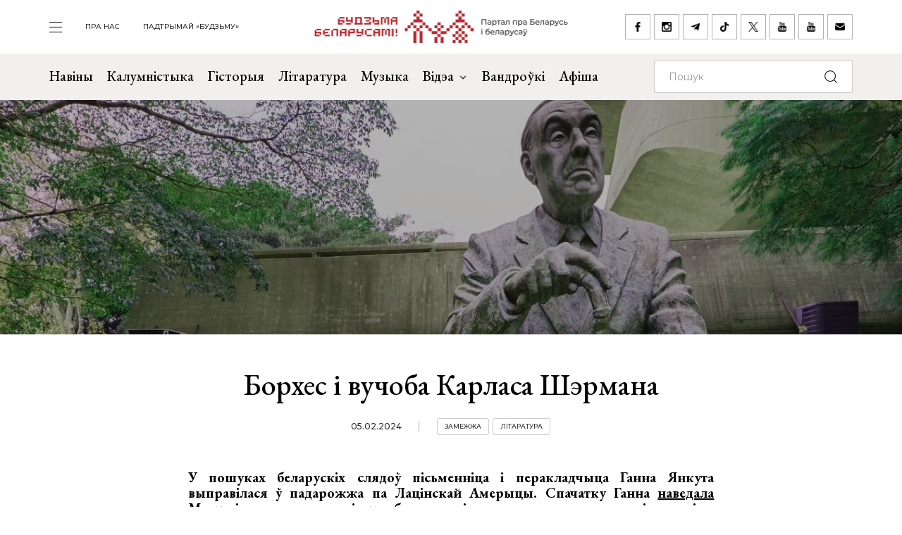

--- FILE ---
content_type: text/html; charset=UTF-8
request_url: https://budzma.org/news/borkhes-i-sherman.html
body_size: 13811
content:
<!doctype html>
<head lang="be">
    <meta http-equiv="X-UA-Compatible" content="IE=edge" />
    <meta name="viewport" content="width=device-width, initial-scale=1, maximum-scale=1, user-scalable=no">
    <meta http-equiv="Content-Type" content="text/html; charset=UTF-8" />
    <link rel="shortcut icon" type="image/x-icon" href="/favicon.png" />
    <title>Борхес і вучоба Карласа Шэрмана</title>

    <link rel="alternate" type="application/rss+xml" title="RSS" href="/feed/" />

            <link rel="canonical" href="https://budzma.org/news/borkhes-i-sherman.html" />

    <meta property="og:type" content="article" />
	    <meta property="og:image" content="https://budzma.org/upload/iblock/d69/a8pbl2rtq76fa33jrr672tfo5qxaajg7.jpg" />
	    <meta name="twitter:card" content="summary_large_image" />
	    <meta name="twitter:image" content="https://budzma.org/upload/iblock/d69/a8pbl2rtq76fa33jrr672tfo5qxaajg7.jpg" />
	    <link rel="image_src" href="https://budzma.org/upload/iblock/d69/a8pbl2rtq76fa33jrr672tfo5qxaajg7.jpg">
    <link rel="preconnect" href="https://fonts.googleapis.com">
    <link rel="preconnect" href="https://fonts.gstatic.com" crossorigin>
    <link href="https://fonts.googleapis.com/css2?family=EB+Garamond:ital,wght@0,400;0,500;0,700;1,400;1,500;1,700&family=Montserrat:ital,wght@0,400;0,500;0,700;1,400;1,500;1,700&display=swap" rel="stylesheet">

                                
                                            


    <meta http-equiv="Content-Type" content="text/html; charset=UTF-8" />
<meta name="robots" content="index, follow" />
<meta name="keywords" content="-" />
<meta name="description" content="Падарожжа па Лацінскай Амерыцы пісьменніцы і перакладчыцы Ганны Янкуты ў пошуках беларускіх слядоў Карласа Шэрмана. Ганна шукае месца ў Буэнас-Айрэсе, дзе вучыўся Карлас Шэрман, і распавядае пра тое, што звязвае Шэрмана і Борхеса  " />
<link href="/bitrix/cache/css/s1/ibwm/template_cfe48e3731d7be2b4bda8dfd90dcfd5f/template_cfe48e3731d7be2b4bda8dfd90dcfd5f_v1.css?1767986210206782" type="text/css"  data-template-style="true" rel="stylesheet" />
<script  src="/bitrix/cache/js/s1/ibwm/template_3d8780d79f7907fcd59cdeb6794e1724/template_3d8780d79f7907fcd59cdeb6794e1724_v1.js?1767986210403906"></script>

    <script type="text/javascript" src="https://platform-api.sharethis.com/js/sharethis.js#property=676f7998ad6fa80019a0939d&product=inline-share-buttons&source=platform" async="async"></script>

    <!-- Google tag (gtag.js) -->
<script async src="https://www.googletagmanager.com/gtag/js?id=G-8N1P40VZWS"></script>
<script>
  window.dataLayer = window.dataLayer || [];
  function gtag(){dataLayer.push(arguments);}
  gtag('js', new Date());

  gtag('config', 'G-8N1P40VZWS');
  gtag('config', 'UA-7161554-1');
</script>    
</head>

<body>
    <div id="panel"></div>

    <div class="main-menu-dropdown">
        <div class="close">
            <div class="container">
                <a class="icon i-close" href="#">закрыць</a>
            </div>
        </div>
        <div class="container">
            <nav class="row">
                
			<div class="col-xs-12 col-md-2">
	    <ul>
	    		        	<li><a  href="/category/news">Навіны</a></li>
	        	        	<li><a  href="/category/column">Калумністыка</a></li>
	        	        	<li><a  href="/category/history">Гісторыя</a></li>
	        	        	<li><a  href="/category/gistoryya-za-5-khvilin">Гісторыя за 5 хвілін</a></li>
	        	        	<li><a  href="/category/literature">Літаратура</a></li>
	        	        	<li><a  href="/category/muzyka">Музыка</a></li>
	        	    </ul>
	</div>
		<div class="col-xs-12 col-md-2">
	    <ul>
	    		        	<li><a  href="/category/movies">Кіно</a></li>
	        	        	<li><a  href="/events/">Афіша</a></li>
	        	        	<li><a  href="/category/art/">Мастацтва</a></li>
	        	        	<li><a  href="/category/teatr">Тэатр</a></li>
	        	        	<li><a  href="/category/vandruem-razam">Вандроўкі</a></li>
	        	        	<li><a  href="/category/tryzub-i-pagonya">Трызуб і Пагоня</a></li>
	        	    </ul>
	</div>
		<div class="col-xs-12 col-md-2">
	    <ul>
	    		        	<li><a  href="/category/sarmat">Сармат</a></li>
	        	        	<li><a  href="/category/razumnyaty">Разумняты</a></li>
	        	        	<li><a  href="/category/mova">Беларуская мова</a></li>
	        	        	<li><a  href="/category/gatuem-z-budzma">Гатуем з «Будзьма!»</a></li>
	        	        	<li><a  href="/category/fun">Забавы</a></li>
	        	        	<li><a  href="/category/socium">Грамадства</a></li>
	        	    </ul>
	</div>
		<div class="col-xs-12 col-md-2">
	    <ul>
	    		        	<li><a  href="/category/education">Адукацыя</a></li>
	        	        	<li><a  href="/category/psikhalogiya-i-samarazvitstsye">Псіхалогія і самаразвіццё</a></li>
	        	        	<li><a  href="/category/ekalogiya">Экалогія</a></li>
	        	        	<li><a  href="/news/pashto-ki-ad-budzma.html">Паштоўкі ад «Будзьма!»</a></li>
	        	    </ul>
	</div>
	                
<div class="col-xs-12 col-md-2">
    <ul class="extra">
    					                                            <li><a target="_blank" href="https://ko-fi.com/budzma" class="icon i-support ">Падтрымай «Будзьму»</a></li>
        				                        <li><a  href="/about/" class=" ">Што такое «Будзьма беларусамі!»</a></li>
        				                        <li><a  href="/persons/" class=" ">Асобы кампаніі</a></li>
        				                        <li><a  href="/news/use-praekty-budzma.html" class=" ">Усе праекты «Будзьма!»</a></li>
        				                        <li><a  href="/sitemap/" class=" ">карта сайта</a></li>
            </ul>
</div>
                <div class="col-xs-12 col-md-2">
                    <div class="social-navbar">
                      
			    <a href="https://www.facebook.com/budzmabelarusami" target="_blank" class="icon i-facebook ">facebook</a></li>
    		    <a href="https://www.instagram.com/budzma" target="_blank" class="icon i-instagram ">instagram</a></li>
    		    <a href="https://t.me/budzmaorg" target="_blank" class="icon i-telegram ">telegram</a></li>
    		    <a href="https://www.tiktok.com/@budzma_razam" target="_blank" class="icon i-tiktok ">tiktok</a></li>
    		    <a href="https://x.com/budzma" target="_blank" class="icon i-xcom ">X (twitter)</a></li>
    		    <a href="https://www.youtube.com/user/thebudzma/videos" target="_blank" class="icon i-youtube ">youtube</a></li>
    		    <a href="https://www.youtube.com/@BudzmaDzieciam" target="_blank" class="icon i-youtube ">youtube дзецям</a></li>
    		    <a href="mailto:razam@budzma.org" target="_blank" class="icon i-email ">razam@budzma.org</a></li>
                        </div>
                </div>
                <div class="col-xs-12 hidden-md hidden-lg">
                    <a href="/">
                        <img class="dropdown-logo" src="/bitrix/templates/ibwm/new/media/dropdown-logo.png">
                    </a>
                </div>
            </nav>
        </div>
    </div>

    
    <div class="brand-menu">
        <div class="container">
            <ul>
                <li>
                    <a id="show-main-menu" class="navbar-toggle collapsed custom" href="#">
                        <span class="icon-bar top-bar"></span>
                        <span class="icon-bar middle-bar"></span>
                        <span class="icon-bar bottom-bar"></span>
                    </a>
                </li>
                
			
		<li class="hidden-xs hidden-sm"><a  class=" " href="/about/">пра нас</a></li>
    		
					<li class="hidden-xs hidden-sm"><a target="_blank" class=" " href="https://ko-fi.com/budzma">Падтрымай «Будзьму»</a></li>
                </ul>
            <a class="brand-logo" href="/" title="Партал пра Беларусь і беларусаў"></a>
            <div class="social-network hidden-xs hidden-sm">
                <a href="https://www.facebook.com/budzmabelarusami" target="_blank" class="icon i-facebook "></a>
<a href="https://www.instagram.com/budzma" target="_blank" class="icon i-instagram "></a>
<a href="https://t.me/budzmaorg" target="_blank" class="icon i-telegram "></a>
<a href="https://www.tiktok.com/@budzma_razam" target="_blank" class="icon i-tiktok "></a>
<a href="https://x.com/budzma" target="_blank" class="icon i-xcom "></a>
<a href="https://www.youtube.com/user/thebudzma/videos" target="_blank" class="icon i-youtube "></a>
<a href="https://www.youtube.com/@BudzmaDzieciam" target="_blank" class="icon i-youtube "></a>
<a href="mailto:razam@budzma.org" target="_blank" class="icon i-email "></a>            </div>
            <a href="#" class="icon i-search mobile-search hidden-md hidden-lg"></a>
        </div>
    </div>
    
    <div class="main-menu">
        <nav class="navbar navbar-default">
            <div class="container">

				<ul class="nav navbar-nav hidden-xs hidden-sm">
				    				        				            
				            
				            				                <li>
				                    <a class=" " href="/category/news">
				                        Навіны				                    </a>
				                </li>
				            				        				            
				            
				            				                <li>
				                    <a class=" " href="/category/column">
				                        Калумністыка				                    </a>
				                </li>
				            				        				            
				            
				            				                <li>
				                    <a class=" " href="/category/history">
				                        Гісторыя				                    </a>
				                </li>
				            				        				            
				            
				            				                <li>
				                    <a class=" " href="/category/literature">
				                        Літаратура				                    </a>
				                </li>
				            				        				            
				            
				            				                <li>
				                    <a class=" " href="/category/muzyka">
				                        Музыка				                    </a>
				                </li>
				            				        				            
				            															
				            				                <li class="dropdown">
				                    <a href="#" class="dropdown-toggle  " data-toggle="dropdown" role="button" aria-haspopup="true" aria-expanded="false">Відэа <span class="caret"></span></a>
				                    					                    <ul class="dropdown-menu">
					                    												<li>
												<img class="dropdown-thumb" src="/upload/iblock/88a/gmn0rpr7pwwt1v7ac533qo214x9g6qre.png">
												<a href="/category/video/tryzub-i-pagonya">Трызуб і Пагоня</a>
											</li>
																						<li>
												<img class="dropdown-thumb" src="/upload/iblock/939/zjxfo4ydovg3b1xtqsnlx8zjb0oa1r64.jpg">
												<a href="/category/video/khrus-i-papalam">Хрусь і папалам</a>
											</li>
																						<li>
												<img class="dropdown-thumb" src="/upload/iblock/9e9/oovs4s4as2n03z5atg9yh8bknxulw4zx.jpg">
												<a href="/category/video/smalenne-vepruka">«Смаленне Вепрука»</a>
											</li>
																						<li>
												<img class="dropdown-thumb" src="/upload/iblock/1b8/2g0z7uyl4bw3ncm2brw2tcl2vypyvtu3.png">
												<a href="/category/video/sarmat">Сармат</a>
											</li>
																						<li>
												<img class="dropdown-thumb" src="/upload/iblock/77a/j87ayhgkp62bd2o3581lmov8xqct0erx.png">
												<a href="/category/video/razumnyaty">Разумняты</a>
											</li>
																						<li>
												<img class="dropdown-thumb" src="/upload/iblock/9e6/3p3445vwzadfbtie8gtsoh4w1uzetdju.jpg">
												<a href="/category/video/slovy-macniej">«Словы мацней»</a>
											</li>
																						<li>
												<img class="dropdown-thumb" src="/upload/iblock/b12/dr04tikcfmh3csw4acvwgpo5t7ouokpa.png">
												<a href="/category/video/gistoryya-za-5-khvilin">Гісторыя за 5 хвілін</a>
											</li>
																						<li>
												<img class="dropdown-thumb" src="/upload/iblock/68f/98m3z84lfw2zjlzbjzbtaijyowgqc3g1.png">
												<a href="/category/video/gatuem-z-budzma">Гатуем з «Будзьма!»</a>
											</li>
																                    </ul>
				                    				                </li>
				            				        				            
				            
				            				                <li>
				                    <a class="/category/smalenne-vepruka|/ " href="/category/vandruem-razam">
				                        Вандроўкі				                    </a>
				                </li>
				            				        				            
				            
				            				                <li>
				                    <a class=" " href="/events/">
				                        Афіша				                    </a>
				                </li>
				            				        				    				</ul>

                <form class="navbar-form navbar-right" action="/search/index.php" autocomplete="off">
                    <div class="form-group">
                        <input type="text" class="form-control" name="q" value="" placeholder="Пошук">
                        <button type="submit" class="btn-search"></button>
                    </div>
                </form>

            </div><!-- /.container-fluid -->
        </nav>
    </div>

                    
    <div class="bg-detail mask-back" style="background-image: url(/upload/iblock/58b/jifjnu5e1m0irm1tdhw3cf2kt7r7tgg8.png)"></div>

    <div class="container">
        <div class="row">
            <div class="col-xs-12 col-md-8 col-md-offset-2 col-lg-6 col-lg-offset-3">
                <div class="title">
                                        <h1>Борхес і вучоба Карласа Шэрмана</h1>
                    <div class="info gray">
                                                <span class="date">05.02.2024</span>
                                                <span class="tag"><a href="/category/foreign">Замежжа</a></span> <span class="tag"><a href="/category/literature">Літаратура</a></span>                     </div>
                </div>
            </div>
        </div>
    </div>

    <div class="page-detail">        
        <div class="container">
            <div class="row">
                <div class="col-xs-12 col-md-8 col-md-offset-2 col-lg-6 col-lg-offset-3">
                    <div class="detail-text">
                    
                    <p style="text-align: justify;">
 <b>У&nbsp;пошуках беларускіх слядоў пісьменніца і&nbsp;перакладчыца Ганна Янкута выправілася ў&nbsp;падарожжа па&nbsp;Лацінскай Амерыцы. Спачатку Ганна <a target="_blank" href="https://d2gjt4m2uqkjb7.cloudfront.net/news/belarus-latsinskaya-ameryka-2.html">наведала</a> Мантэвідэа&nbsp;— горад дзяцінства беларуска-іспанскага перакладчыка, пісьменніка, заснавальніка Беларускага ПЭН-цэнтра Карласа Шэрмана. Калі Карласу было 6&nbsp;гадоў, яго сям’я пераехала з&nbsp;Мантэвідэа ў&nbsp;Буэнас-Айрэс. Туды <a target="_blank" href="https://d2gjt4m2uqkjb7.cloudfront.net/news/adrasy-karlasa-shermana.html%20">скіравалася</a> і&nbsp;Ганна Янкута, каб адшукаць у&nbsp;гэтым горадзе адрасы, звязаныя з&nbsp;Карласам Шэрманам і&nbsp;яго сям’ёй. Гэтым разам Ганна шукае месца, дзе вучыўся Карлас Шэрман, і&nbsp;распавядае пра тое, што звязвае Шэрмана і&nbsp;Борхеса.</b>
</p>
<hr>
<p style="text-align: justify;">
</p>
<p style="text-align: center;">
 <img alt="01-Buenas-aires.jpg" src="/upload/resize_cache/medialibrary/eea/820_974_1/7rtz7fg4631u6e6y4i1lodxcv2ylf11f.jpg" title="01-Buenas-aires.jpg" width="1000" height="750"><i>Буэнас-Айрэс </i>
</p>
<p style="text-align: justify;">
</p>
<h2 style="text-align: justify;">
Імя Марыяна Марэна </h2>
<p style="text-align: justify;">
</p>
<p style="text-align: justify;">
	 У&nbsp;мяне засталося яшчэ адно пытанне: дзе вучыўся Карлас Шэрман? «Праз пэўны час я&nbsp;стаў студэнтам Інстытута імя М.&nbsp;Марэна»,&nbsp;— піша ён&nbsp;у&nbsp;«Блуканцы», а&nbsp;ў&nbsp;каментарах ёсць і&nbsp;даты вучобы: з&nbsp;1951&nbsp;па 1956&nbsp;год. Пачынаю з&nbsp;самага простага: набіраю назву інстытута па-іспанску ў&nbsp;пашукавіку. Першыя вынікі&nbsp;— Instituto Mariano Moreno, які дзейнічае ў&nbsp;прыгарадзе Буэнас-Айрэса Луіс-Гільён з&nbsp;1957 года і&nbsp;Instituto Superior del Profesorado Mariano Moreno, які пачаў працаваць 19&nbsp;чэрвеня 1961&nbsp;года. Ніводзін з&nbsp;іх&nbsp;не&nbsp;пасуе: у&nbsp;момант адкрыцця абодвух Шэрман быў ужо ў&nbsp;Беларусі. Яшчэ адзін вядомы ў&nbsp;Аргентыне інстытут Марыяна Марэна ёсць у&nbsp;Кордабе, але Кордаба&nbsp;— гэта іншая правінцыя, таму гэты варыянт я&nbsp;таксама выкрэсліваю. У&nbsp;галаве мільгае думка: можа, alma mater Карласа Шэрмана больш не&nbsp;існуе?
</p>
<p style="text-align: justify;">
</p>
<p style="text-align: justify;">
	 Тады я&nbsp;вырашаю паглядзець усе навучальныя ўстановы, якія носяць імя Марыяна Марэна і&nbsp;месцяцца ў&nbsp;Буэнас-Айрэсе. Выяўляецца, што такіх нямала, гэта папулярны апякун для вучэльняў. Мне цікава, кім ён&nbsp;быў.
</p>
<p style="text-align: justify;">
</p>
<p style="text-align: center;">
 <img alt="02-kaliedzh-maryiana-marena.jpg" src="/upload/resize_cache/medialibrary/fce/820_974_1/02u6ehm3aksixz9o4jhptltsa0paydap.jpg" title="02-kaliedzh-maryiana-marena.jpg" width="1000" height="750"><i>Каледж імя Марыяна Марэна </i>
</p>
<p style="text-align: justify;">
</p>
<p style="text-align: justify;">
	 Марыяна Марэна Валье (1778–1811)&nbsp;— аргентынскі палітык і&nbsp;грамадскі дзеяч, юрыст, перакладчык, журналіст і&nbsp;змагар за&nbsp;вольнасць Аргентыны, які адыграў значную ролю ў&nbsp;першым незалежным урадзе краіны і&nbsp;заснаваў першую аргентынскую газету. Сярод школ, курсаў і&nbsp;ўстаноў сярэдняй адукацыі, названых у&nbsp;яго гонар, я&nbsp;натрапляю на&nbsp;Нацыянальны каледж імя Марыяна Марэна. На&nbsp;сайце раёна Альмагра (які, дарэчы, суседнічае з&nbsp;Бальванэрай) падрабязна апісаная яго гісторыя. Нацыянальны каледж быў створаны ў&nbsp;1863&nbsp;годзе. У&nbsp;тыя часы вучыцца там маглі толькі хлопцы, дзверы для дзяўчат каледж адкрыў у&nbsp;1985&nbsp;годзе. Паколькі ахвочых да&nbsp;вучобы было шмат, ужо ў&nbsp;1898 годзе каледж раздзялілі на&nbsp;чатыры асобныя ўстановы. Адна з&nbsp;іх&nbsp;у&nbsp;1909 годзе была названая ў&nbsp;гонар Марыяна Марэна і&nbsp;ў&nbsp;1911-м пераехала ў&nbsp;будынак на&nbsp;вуліцы Рывадавія. Гэта ўсяго ў&nbsp;пяці кварталах ад&nbsp;плошчы Місэрэрэ-Онсэ.
</p>
<p style="text-align: justify;">
</p>
<p style="text-align: justify;">
	 І&nbsp;час стварэння, і&nbsp;адрас адпавядаюць таму, што я&nbsp;шукаю. Але каледж&nbsp;— не&nbsp;інстытут, і&nbsp;там няма філалагічнага факультэта, які згадваецца ў&nbsp;каментарах да&nbsp;ўспамінаў Шэрмана. Я&nbsp;вырашаю напісаць у&nbsp;каледж і&nbsp;запытаць, ці&nbsp;не&nbsp;засталіся ў&nbsp;іх&nbsp;архіўныя дакументы з&nbsp;1940-х&nbsp;— 1950-х гадоў. Потым дасылаю такі самы запыт на&nbsp;электронны адрас факультэта філасофіі і&nbsp;літаратуры Універсітэта Буэнас-Айрэса. Гэта галоўны ўніверсітэт краіны, ён&nbsp;існуе з&nbsp;1821&nbsp;года.
</p>
<p style="text-align: justify;">
</p>
<h2 style="text-align: justify;">
Ліст </h2>
<p style="text-align: justify;">
</p>
<p style="text-align: justify;">
 <i>Шаноўная Ганна.</i><br>
 <i>
	Паведамляем вам, што мы&nbsp;атрымалі ваш электронны ліст з&nbsp;запытам пра студэнта нашага факультэта. Мы&nbsp;пададзім адпаведную заяўку і&nbsp;ў&nbsp;найбліжэйшы час напішам вам, якія крокі вы&nbsp;мусіце зрабіць далей. </i>
</p>
 <i> </i>
<p style="text-align: justify;">
 <i> </i>
</p>
 <i> </i>
<p style="text-align: justify;">
 <i>
	Галоўны архіў студэнтаў і&nbsp;выпускнікоў,</i><br>
 <i>
	факультэт філасофіі і&nbsp;літаратуры,</i><br>
 <i>
	Універсітэт Буэнас-Айрэса (УБА)</i>
</p>
<p style="text-align: justify;">
</p>
<h2 style="text-align: justify;">
Борхес у&nbsp;беларускай літаратуры </h2>
<p style="text-align: justify;">
</p>
<p style="text-align: justify;">
	 Чакаючы наступнага ліста з&nbsp;архіва, вырашаю схадзіць да&nbsp;факультэта філасофіі і&nbsp;літаратуры з&nbsp;надзеяй, што неўзабаве яму таксама знойдзецца месца ў&nbsp;маёй гісторыі. У&nbsp;часы Шэрмана факультэт знаходзіўся на&nbsp;вуліцы В’ямонтэ. У&nbsp;1956 годзе (калі Шэрман назаўсёды пакінуў Лацінскую Амерыку, каб асесці ў&nbsp;Беларусі) там пачаў выкладаць Хорхе Луіс Борхес. Можна было&nbsp;б сказаць, што ў&nbsp;гэты момант гісторыя Борхеса дакранаецца краем крыла да&nbsp;беларускай літаратуры, аднак насамрэч задоўга да&nbsp;гэтага Шэрман сутыкнуў іх&nbsp;нашмат грунтоўней, прысвяціўшы Борхесу некалькі старонак у&nbsp;«Блуканцы».
</p>
<p style="text-align: justify;">
</p>
<p style="text-align: justify;">
	 Іду на&nbsp;вуліцу В’ямонтэ. Гэта раён Сан-Нікалас, дзе цяпер месцяцца сядзібы буйных фірмаў, банкаў і&nbsp;міжнародных кампаній, праз што гэтую частку горада, разам з&nbsp;кавалкам суседняга раёна Мансерат, называюць мікрацэнтрам. Кажуць, мікрацэнтр моцна пацярпеў падчас пандэміі каронавіруса&nbsp;— тады тут збанкрутавалі многія крамы і&nbsp;кавярні, і&nbsp;нават у&nbsp;разгар працоўнага дня ён&nbsp;пуставаў. Але гэтага ўжо не&nbsp;відаць&nbsp;— на&nbsp;вуліцы В’ямонтэ даўжэзны затор, праз які ў&nbsp;мяне доўга не&nbsp;атрымліваецца зрабіць фота ўніверсітэцкага будынка (цяпер тут рэктарат). Вуліца вузкая, з&nbsp;няроўным рэльефам, і&nbsp;праз гэта перспектыва скажаецца, на&nbsp;здымках нармальна атрымліваюцца хіба што машыны. Сам будынак выглядае досыць дагледжаным, і&nbsp;на&nbsp;ім&nbsp;усё яшчэ можна прачытаць напаўсцёрты надпіс: 1891&nbsp;год. Шукаю старыя фота ў&nbsp;інтэрнэце, знаходжу адно з&nbsp;1924&nbsp;года, на&nbsp;ім&nbsp;універсітэцкі корпус багата аздоблены ляпнінай, ад&nbsp;якой цяпер нічога не&nbsp;засталося. І&nbsp;сам універсітэт, і&nbsp;горад ведалі лепшыя часы: у&nbsp;пачатку&nbsp;ХХ ст. Аргентына была багатай краінай, але пасля трапіла ў&nbsp;паласу крызісаў, з&nbsp;якой дагэтуль не&nbsp;можа выкараскацца.
</p>
<p style="text-align: justify;">
</p>
<p style="text-align: center;">
 <img alt="04-universitet-buenas-airesa-1924.jpg" src="/upload/resize_cache/medialibrary/ff9/738_949_1/7n6n9lvmc4cyguxkww8s19hocb4f0b0l.jpg" title="04-universitet-buenas-airesa-1924.jpg" width="739" height="950"><i><br>
	 Рэктарат УБА і&nbsp;факультэт філасофіі і&nbsp;літаратуры ў&nbsp;1924&nbsp;годзе. Фотаздымак з&nbsp;фэйсбук-старонкі </i><a target="_blank" href="https://www.facebook.com/histdig/photos/a.515962835116786/1307626755950386/?type=3&locale=es_LA"><i>«Historia Digital»</i></a><i> </i>
</p>
<p style="text-align: center;">
 <img alt="05-universitet-buenas-airesa.jpg" src="/upload/resize_cache/medialibrary/dbd/820_974_1/qwz3b0vqzhn13remx5ankqn6dv8nez94.jpg" title="05-universitet-buenas-airesa.jpg" width="1000" height="750"><i>Універсітэт Буэнас-Айрэса цяпер </i>
</p>
<p style="text-align: justify;">
</p>
<p style="text-align: justify;">
	 Кароткі шпацыр з&nbsp;вуліцы В’ямонтэ ў&nbsp;бок тэатра «Калон», адной з&nbsp;найважнейшых оперных сцэн Лацінскай Амерыкі,&nbsp;— і&nbsp;я&nbsp;трапляю на&nbsp;яшчэ адзін адрас Борхеса на&nbsp;вуліцы Тукуман. Гэта месца, дзе ён&nbsp;нарадзіўся. Я&nbsp;пішу «месца», а&nbsp;не&nbsp;дом, бо&nbsp;таго дома ўжо не&nbsp;існуе, цяпер замест яго&nbsp;— паркоўка. З-за ахоўнай рашоткі я&nbsp;магу разгледзець памятную шыльду, яе&nbsp;размясцілі на&nbsp;выкладзенай пліткай падлозе хола ў&nbsp;суседнім будынку. Мне шанцуе: хтосьці не&nbsp;да&nbsp;канца зачыняе за&nbsp;сабой дзверы, і&nbsp;я&nbsp;магу праслізнуць следам, каб зрабіць выразнейшы фотаздымак. Болей тут рабіць няма чаго.
</p>
<p style="text-align: justify;">
</p>
<p style="text-align: center;">
 <img alt="07-Месца, дзе нарадзіўся Борхес.jpg" src="/upload/resize_cache/medialibrary/0c4/820_1199_1/8bwfmlopf3861lcni5vigrmzlhddq50t.jpg" title="07-Месца, дзе нарадзіўся Борхес.jpg" width="1000" height="750"><i>Месца, дзе нарадзіўся Борхес</i>
</p>
<p style="text-align: justify;">
</p>
<p style="text-align: justify;">
	 Але галоўны борхесаўскі адрас у&nbsp;Буэнас-Айрэсе&nbsp;— за&nbsp;некалькі кварталаў на&nbsp;поўнач, на&nbsp;вуліцы Майпу. Борхес пераехаў сюды ў&nbsp;1944&nbsp;годзе, і&nbsp;менавіта тут у&nbsp;яго пабываў разам з&nbsp;сябрамі Карлас Шэрман, апісаўшы пасля гэтую сустрэчу ў&nbsp;«Блуканцы»: «...Мы, зялёныя яшчэ пачаткоўцы, што займаліся ў&nbsp;майстроўні майго цёзкі Карласа Дадэта, наведаліся [туды] нібыта ў&nbsp;музей, але з&nbsp;патаемнай надзеяй разгаварыць яго і&nbsp;штосьці надзвычайнае зразумець, знайсці знак Усявышняга ў&nbsp;ягоных вачох і&nbsp;адчуць патаемны асяродак геніяльнасці, задаць хоць адно цікавае яму пытанне, на&nbsp;якое, о&nbsp;Божухна, ніхто на&nbsp;свеце, мабыць, не&nbsp;адказаў&nbsp;бы і&nbsp;сёння».
</p>
<p style="text-align: justify;">
</p>
<p style="text-align: center;">
 <img alt="03-dom-Borchesa.jpg" src="/upload/resize_cache/medialibrary/ee7/820_1332_1/k5g4nvw81ci2gp2jle4x6feoviri8y3n.jpg" title="03-dom-Borchesa.jpg" width="800" height="1066"><i><br>
	 Дом, у&nbsp;якім жыў Борхес і&nbsp;дзе яго наведаў Шэрман </i>
</p>
<p style="text-align: justify;">
</p>
<p style="text-align: justify;">
	 Сам дом&nbsp;— звычайны шасціпавярховік з&nbsp;мансардай, я&nbsp;ўяўляю, што такі мог&nbsp;бы стаяць дзе-небудзь у&nbsp;Мінску. Ля&nbsp;ўвахода ў&nbsp;пад’езд вісіць памятная шыльда, на&nbsp;рагу&nbsp;— пракат аўтамабіляў. Дастаю мабільны, каб зрабіць здымак, і&nbsp;тут чую за&nbsp;спінай голас:
</p>
<p style="text-align: justify;">
</p>
<p style="text-align: justify;">
	 —&nbsp;А&nbsp;вы&nbsp;ведаеце, хто гэта?
</p>
<p style="text-align: justify;">
</p>
<h2 style="text-align: justify;">
Пабла </h2>
<p style="text-align: justify;">
</p>
<p style="text-align: justify;">
	 Паварочваюся, бачу мужчыну, ён&nbsp;іранічна ўсміхаецца. Паціскаю плячыма: ну&nbsp;вядома, хто&nbsp;ж не&nbsp;ведае Борхеса? Але яго вокліч мяне не&nbsp;дзівіць: ля&nbsp;пракатнага салона тоўпяцца людзі з&nbsp;валізкамі, відаць, турысты. Я&nbsp;напэўна выглядаю як&nbsp;адна з&nbsp;іх. Зрэшты, так яно і&nbsp;ёсць.
</p>
<p style="text-align: justify;">
</p>
<p style="text-align: justify;">
	 —&nbsp;Адкуль вы?
</p>
<p style="text-align: justify;">
</p>
<p style="text-align: justify;">
	 Гэта звычайнае тут пытанне, і&nbsp;я&nbsp;даю звычайны адказ:
</p>
<p style="text-align: justify;">
</p>
<p style="text-align: justify;">
	 —&nbsp;Пра маю краіну&nbsp;вы, мабыць, нічога не&nbsp;ведаеце.
</p>
<p style="text-align: justify;">
</p>
<p style="text-align: justify;">
	 «Прынамсі, менш, чым я&nbsp;пра Борхеса»,&nbsp;— хочацца мне з’едліва дадаць, але я&nbsp;стрымліваюся. І&nbsp;правільна раблю. На&nbsp;маё здзіўленне, ён&nbsp;ведае.
</p>
<p style="text-align: justify;">
</p>
<p style="text-align: justify;">
	 —&nbsp;Беларусь, зразумела. Побач з&nbsp;Расіяй і&nbsp;Украінай. Дыктатура.
</p>
<p style="text-align: justify;">
</p>
<p style="text-align: justify;">
	 Адчуваю ў&nbsp;выпадковым суразмоўцу кагосьці блізкага па&nbsp;прафесіі. Мы&nbsp;знаёмімся, яго завуць Пабла, ён&nbsp;рэжысёр і&nbsp;журналіст.
</p>
<p style="text-align: justify;">
</p>
<p style="text-align: justify;">
	 —&nbsp;Навошта табе Борхес? <br>
</p>
<p style="text-align: center;">
 <img alt="pomnik-Borchesu.jpg" src="/upload/resize_cache/medialibrary/b51/820_1199_1/rhn54chol698z5ynsaob77prukaiuvoh.jpg" title="pomnik-Borchesu.jpg" width="1000" height="750"><i>Помнік Борхесу ля Нацыянальнай бібліятэкі ў Буэнас-айрэсе</i><br>
</p>
<p style="text-align: justify;">
</p>
<p style="text-align: justify;">
	 Я&nbsp;лёгка пераскокваю тут з&nbsp;«вы» на&nbsp;«ты», бо&nbsp;насамрэч мы&nbsp;размаўляем на&nbsp;англійскай мове, яна не&nbsp;ведае такога размежавання. Але я&nbsp;ўпэўненая, што калі&nbsp;б мы&nbsp;гаварылі па-іспанску, то&nbsp;былі&nbsp;б адразу на&nbsp;«ты». Гэта тое, чаго не&nbsp;дазваляе беларуская мова і&nbsp;што здаецца ў&nbsp;Аргентыне абсалютна натуральным: я&nbsp;не&nbsp;чула тут у&nbsp;размовах ветлівай формы «вы»&nbsp;— «usted». Тутэйшая ветлівасць&nbsp;— усмешка, яна ніколі не&nbsp;выдаецца аўтаматычна.
</p>
<p style="text-align: justify;">
</p>
<p style="text-align: justify;">
	 Дзякуючы англійскай я&nbsp;пачуваюся больш упэўнена. Па-іспанску мае гутаркі рэдка выходзяць за&nbsp;рамкі побытавых тэмаў. Па-англійску&nbsp;ж я&nbsp;магу расказаць, што шукаю сляды беларускага літаратара Карласа Шэрмана, які аднойчы пабываў у&nbsp;гэтай борхесавай кватэры, і&nbsp;нават перакласці фрагмент з&nbsp;яго ўспамінаў, захаваны ў&nbsp;нататках на&nbsp;тэлефоне: «...І тут я&nbsp;мушу прыпыніцца, згадаць кватэру Борхеса на&nbsp;буэнас-айрэскай вуліцы Майпу, цёмную мэблю, мудрагелістыя свяцільні, пах пажоўклых, ажно крохкіх кніжак, таямнічы дух шматзначных рэчаў, бурклівы голас прастуджанага спадара».
</p>
<p style="text-align: justify;">
</p>
<p style="text-align: center;">
 <img alt="06-Шыльда ў месцы, дзе нарадзіўся Борхес.jpg" src="/upload/resize_cache/medialibrary/893/820_1199_1/7mh9mm0sha5waiiew8lo0i2qp2lxk1gu.jpg" title="06-Шыльда ў месцы, дзе нарадзіўся Борхес.jpg" width="1000" height="750"><i>Шыльда ў&nbsp;месцы, дзе нарадзіўся Борхес </i>
</p>
<p style="text-align: justify;">
</p>
<p style="text-align: justify;">
	 Пабла дастае мабільны&nbsp;— цяпер яго чарга фатаграфаваць памятную шыльду.
</p>
<p style="text-align: justify;">
</p>
<p style="text-align: justify;">
	 —&nbsp;<b>Ніколі не&nbsp;звяртаў на&nbsp;яе&nbsp;ўвагі,&nbsp;</b>— прызнаецца&nbsp;ён.
</p>
<p style="text-align: justify;">
</p>
<p style="text-align: justify;">
	 Я&nbsp;жалюся, што не&nbsp;магу адшукаць вучэльню Шэрмана. З&nbsp;таго часу, як&nbsp;прыйшоў ліст з&nbsp;факультэцкага архіва, мінула два тыдні, ні&nbsp;ўніверсітэт, ні&nbsp;каледж мне болей не&nbsp;пішуць.
</p>
<p style="text-align: justify;">
</p>
<p style="text-align: justify;">
	 —&nbsp;Гэта таму што цяпер зімовыя канікулы,&nbsp;— тут жа&nbsp;знаходзіць тлумачэнне Пабла. —&nbsp;Калі яны скончацца, схадзі туды сама. Людзі ў&nbsp;нас вельмі прыязныя, яны будуць рады, што нехта імі цікавіцца, цябе прымуць з&nbsp;адкрытымі абдымкамі. Абавязкова схадзі да&nbsp;іх.
</p>
<p style="text-align: justify;">
</p>
<p style="text-align: justify;">
	 Пытаю ў&nbsp;Пабла, ці&nbsp;магу згадаць яго ў&nbsp;сваім эсэ пра Карласа Шэрмана. Атрымаўшы згоду, абяцаю даслаць спасылку, як&nbsp;толькі публікацыя з’явіцца. Мы&nbsp;абменьваемся кантактамі. Не&nbsp;ведаю, ці&nbsp;выканаю я&nbsp;сваё абяцанне.
</p>
<p style="text-align: justify;">
</p>
<p style="text-align: justify;">
	 На&nbsp;гэтым мы&nbsp;развітваемся, ён&nbsp;ідзе ў&nbsp;бок Паласіа Пас, я&nbsp;ж застаюся зрабіць яшчэ некалькі здымкаў. У&nbsp;нейкі момант заўважаю, што з&nbsp;кватэры на&nbsp;трэцім паверсе на&nbsp;мяне пільна глядзіць стары. Злавіўшы мой позірк, ён&nbsp;рэзка зашморгвае белыя фіранкі.
</p>
<p style="text-align: justify;">
</p>
<h2 style="text-align: justify;">
Сустрэча з&nbsp;прывідам </h2>
<p style="text-align: justify;">
</p>
<p style="text-align: justify;">
	 Канікулы скончыліся, і&nbsp;я&nbsp;зноў іду па&nbsp;Бальванэры. Што праўда, гэтая частка раёна ўжо не&nbsp;нагадвае рынак і&nbsp;здаецца больш рэспектабельнай. Каледж імя Марыяна Марэна выглядае менавіта так, як&nbsp;чакаеш ад&nbsp;навучальнай установы са&nbsp;стогадовай гісторыяй. За&nbsp;цяжкімі і&nbsp;высознымі, у&nbsp;некалькі маіх ростаў, дзвярыма,&nbsp;— амаль пусты хол з&nbsp;дзвюма вахцёркамі. Пытаю, дзе кабінет адміністрацыі, адна з&nbsp;іх&nbsp;ляніва махае рукой на&nbsp;суседнія дзверы: маўляў, сюды. Грукаю, заходжу.
</p>
<p style="text-align: justify;">
</p>
<p style="text-align: justify;">
	 Супрацоўніцу, якая падымаецца мне насустрач, аповед пра беларускага літаратара, які, магчыма, вучыўся ў&nbsp;іх&nbsp;каледжы, не&nbsp;дзівіць. Але і&nbsp;асаблівага энтузіязму, які прагназаваў Пабла, у&nbsp;яе&nbsp;няма. Яна запісвае імя, Carlos Sherman, і&nbsp;абяцае паглядзець картатэку.
</p>
<p style="text-align: justify;">
</p>
<p style="text-align: justify;">
	 —<i>&nbsp;Але я&nbsp;вам асабліва не&nbsp;дапамагу,&nbsp;— </i>папярэджвае адміністратарка. <i>—&nbsp;Хіба што ўдакладню, вучыўся ён&nbsp;у&nbsp;нас ці&nbsp;не, і&nbsp;ў&nbsp;якія гады. </i>
</p>
<p style="text-align: justify;">
</p>
<p style="text-align: justify;">
	 Я&nbsp;расказваю ёй&nbsp;тое, што ведаю: нарадзіўся ў&nbsp;1934&nbsp;годзе, з&nbsp;1951&nbsp;да 1956 вучыўся на&nbsp;філалагічнай спецыяльнасці.
</p>
<p style="text-align: justify;">
</p>
<p style="text-align: justify;">
	 —&nbsp;<i>У&nbsp;нас ёсць і&nbsp;малодшыя, школьныя класы, і&nbsp;старэйшыя навучэнцы. Калі ён&nbsp;прыйшоў сюды як&nbsp;у&nbsp;каледж, гэта мусіў быць прыкладна 1946-ты,&nbsp;— </i>падлічвае яна<i>. —&nbsp;Найбольш імаверна ён&nbsp;хадзіў сюды ў&nbsp;1946–1950&nbsp;гада</i>х.
</p>
<p style="text-align: justify;">
</p>
<p style="text-align: justify;">
	 Я&nbsp;пакідаю ёй&nbsp;сваё імя і&nbsp;адрас электроннай пошты. Яна абяцае напісаць, калі нешта высветліцца. Ужо развітаўшыся і&nbsp;падышоўшы да&nbsp;дзвярэй, я&nbsp;раптам прыгадваю, што ў&nbsp;мяне ёсць яшчэ адна просьба.
</p>
<p style="text-align: justify;">
</p>
<p style="text-align: justify;">
	 —&nbsp;<i>Ці&nbsp;магу магу я&nbsp;сфатаграфаваць інтэр’ер? </i>
</p>
 <i> </i>
<p style="text-align: justify;">
 <i> </i>
</p>
 <i> </i>
<p style="text-align: justify;">
 <i>
	—&nbsp;Толькі з&nbsp;дазволу рэктара. </i>
</p>
<p style="text-align: justify;">
</p>
<p style="text-align: justify;">
	 Трэба было фатаграфаваць, не&nbsp;пытаючы, думаю&nbsp;я, выйшаўшы вонкі.
</p>
<p style="text-align: justify;">
</p>
<h2 style="text-align: justify;">
Лісты </h2>
<p style="text-align: justify;">
</p>
<p style="text-align: justify;">
	 Прыкладна праз два тыдні я&nbsp;атрымліваю ліст ад&nbsp;адміністратаркі каледжа.
</p>
<p style="text-align: justify;">
</p>
<p style="text-align: justify;">
 <i>Шаноўная Ганна. </i>
</p>
 <i> </i>
<p style="text-align: justify;">
 <i> </i>
</p>
 <i> </i>
<p style="text-align: justify;">
 <i>
	У&nbsp;школьнай картатэцы знайшоўся навучэнец на&nbsp;імя CARLOS SCHERMAN. </i>
</p>
 <i> </i>
<p style="text-align: justify;">
 <i> </i>
</p>
 <i> </i>
<p style="text-align: justify;">
 <i>
	Хаця яго прозвішча пішацца не&nbsp;так, як&nbsp;вы&nbsp;казалі, а&nbsp;праз спалучэнне «sch», месца і&nbsp;дата нараджэння супадаюць з&nbsp;тым, што вы&nbsp;шукаеце (Мантэвідэа, 25&nbsp;кастрычніка 1934&nbsp;года). </i>
</p>
 <i> </i>
<p style="text-align: justify;">
 <i> </i>
</p>
 <i> </i>
<p style="text-align: justify;">
 <i>
	Гэты навучэнец паступіў у&nbsp;наш каледж на&nbsp;першы курс у&nbsp;1948 годзе і&nbsp;вучыўся да&nbsp;трэцяга курса, 1950&nbsp;год. Пасля ён&nbsp;перавёўся, але куды, невядома, у&nbsp;дакументах указваецца толькі: «Міністэрства адукацыі». </i>
</p>
 <i> </i>
<p style="text-align: justify;">
 <i> </i>
</p>
 <i> </i>
<p style="text-align: justify;">
 <i>
	Спадзяюся, гэтая інфармацыя будзе для вас карыснай. </i>
</p>
 <i> </i>
<p style="text-align: justify;">
 <i> </i>
</p>
 <i> </i>
<p style="text-align: justify;">
 <i>
	Адміністрацыя каледжа Nº3 імя Марыяна Марэна </i>
</p>
<p style="text-align: justify;">
</p>
<p style="text-align: justify;">
	 А&nbsp;праз некалькі дзён мне прыходзіць яшчэ адзін ліст.
</p>
<p style="text-align: justify;">
</p>
<p style="text-align: justify;">
 <i>Шаноўная Ганна. </i>
</p>
 <i> </i>
<p style="text-align: justify;">
 <i> </i>
</p>
 <i> </i>
<p style="text-align: justify;">
 <i>
	З&nbsp;нагоды Вашага запыту, накіраванага ў&nbsp;Галоўны архіў студэнтаў і&nbsp;выпускнікоў, адносна інфармацыі пра с-ра Карласа Шэрмана, паведамляем, што ў&nbsp;архіве няма запісаў ці&nbsp;дакументаў, якія пацвярджалі&nbsp;б, што ён&nbsp;калі-небудзь вучыўся на&nbsp;нейкім з&nbsp;курсаў ці&nbsp;выкладаў на&nbsp;нашым факультэце. </i>
</p>
 <i> </i>
<p style="text-align: justify;">
 <i> </i>
</p>
 <i> </i>
<p style="text-align: justify;">
 <i>
	Агульны архіў студэнтаў і&nbsp;выпускнікоў,</i><br>
 <i>
	факультэт філасофіі і&nbsp;літаратуры,</i><br>
 <i>
	Універсітэт Буэнас-Айрэса (УБА) </i>
</p>
<p style="text-align: justify;">
</p>
<p style="text-align: justify;">
	 Я&nbsp;ўсё яшчэ амаль нічога не&nbsp;ведаю. І, магчыма, калі-небудзь вярнуся, каб прадоўжыць пошукі, а&nbsp;пакуль хачу зафіксаваць прамежкавы вынік. Прывід Карласа Шэрмана на&nbsp;імгненне з’явіўся перада мной у&nbsp;гэтым нечувана далёкім горадзе і&nbsp;адразу&nbsp;ж знік, пакінуўшы пасля сябе безліч новых пытанняў. І&nbsp;мне здаецца, што цяпер тут з’явілася нешта маё, нешта, што нават на&nbsp;іншым баку свету дазваляе хаця&nbsp;б крышачку адчуць сябе дома.
</p>
<p style="text-align: justify;">
</p>
<p style="text-align: justify;">
 <i>Дзякуй Балтыйскаму цэнтру пісьменнікаў і&nbsp;перакладчыкаў, Шведскаму саюзу пісьменнікаў і&nbsp;Міжнароднаму саюзу беларускіх пісьменнікаў за&nbsp;магчымасць працаваць над гэтым цыклам эсэ на&nbsp;рэзідэнцыі ў&nbsp;г. Вісбю (Швецыя). </i>
</p>
 <i> </i>
<p style="text-align: justify;">
 <i> </i>
</p>
 <i> </i>
<p style="text-align: justify;">
 <i>
	I’m grateful to&nbsp;the Baltic Center for Writers and Translators, the Swedish Writers’ Union and the International Belarusian Writers’ Union for the possibility to&nbsp;work on&nbsp;this series of&nbsp;essays at&nbsp;the residence in&nbsp;Visby (Sweden). </i>
</p>
<p style="text-align: justify;">
</p>
<p style="text-align: right;">
 <b>Ганна Янкута, budzma.org </b>
</p>
                    
                                        

                    </div>
            </div>
            <div class="col-xs-12 col-md-8 col-md-offset-2 col-lg-6 col-lg-offset-3 text-center">
                <div class="social-network">
					<div class="sharethis-inline-share-buttons"></div>
                </div>
            </div>
        </div>
    </div>
</div>





</div>        <div class="footer-nav inner ">
        <div class="back-color"></div>
        <div class="container">
            <div class="row">                
                <div class="col-xs-12 col-md-6 popular">
                  
    <div class="f-last-news">                        
        <div class="border">
            <h1>Апошняе <br>на Budzma.org</h1>
            <a  href="/category/news">чытаць яшчэ</a>
        </div>
                                <div class="item" id="bx_651765591_76206">
                <div class="info gray">
                                        <span class="date">20.01.2026</span>
                                        <span class="tag"><a href="/category/history">Гісторыя</a></span> <span class="tag"><a href="/category/asoba">Асоба</a></span>                 </div>
                <h4><a href="/news/gistoryya-zhytstsya-fabiyana-akinchytsa.html">Неадназначны і адыёзны. Гісторыя жыцця Фабіяна Акінчыца</a></h4>
            </div>
                                <div class="item" id="bx_651765591_76204">
                <div class="info gray">
                                        <span class="date">20.01.2026</span>
                                        <span class="tag"><a href="/category/socium">Грамадства</a></span> <span class="tag"><a href="/category/mova">Беларуская мова</a></span>                 </div>
                <h4><a href="/news/aglyad-parushennyau-2025-godu.html">Агляд парушэнняў моўных правоў у Беларусі з 1 ліпеня па 31 снежня 2025 году</a></h4>
            </div>
                                <div class="item" id="bx_651765591_76202">
                <div class="info gray">
                                        <span class="date">20.01.2026</span>
                                        <span class="tag"><a href="/category/socium">Грамадства</a></span> <span class="tag"><a href="/category/literature">Літаратура</a></span>                 </div>
                <h4><a href="/news/apovests-goly-zver.html">Аповесць «Голы звер» Міхася Зарэцкага цяпер можна паслухаць</a></h4>
            </div>
        
        <div class="border mobile hidden-md hidden-lg">
            <a href="/category/news">чытаць яшчэ</a>
        </div>
    </div>
                  
    <div class="f-popular-news">
        <div class="border">
            <h1 class="zap-icon">Папулярнае</h1>
            <a href="/popular/">чытаць яшчэ</a>
        </div>
						        <div class="item" id="bx_1373509569_76123">
	            <div class="info gray">
                                        <span class="date">14.01.2026</span>
                                        <span class="tag"><a href="/category/prydarozhny-pyl">«Прыдарожны пыл»</a></span> 	            </div>
	            <h4><a href="/news/valera-ruselik-markau.html">﻿Валера Руселік: «Калі ў Новай Беларусі Маркаў трапіць на лаву падсудных і працэс будзе весьціся па-беларуску, то трансьляцыя зь яго паб’е рэкорды праглядальнасьці»</a></h4>
	        </div>
						        <div class="item" id="bx_1373509569_76199">
	            <div class="info gray">
                                        <span class="date">20.01.2026</span>
                                        <span class="tag"><a href="/category/socium">Грамадства</a></span> 	            </div>
	            <h4><a href="/news/prakuratura-pra-smerts-melkazyerava.html">Пракуратура пра смерць Мелказёрава: журналіст меў хранічную хваробу</a></h4>
	        </div>
						        <div class="item" id="bx_1373509569_76173">
	            <div class="info gray">
                                        <span class="date">17.01.2026</span>
                                        <span class="tag"><a href="/category/asoba">Асоба</a></span> 	            </div>
	            <h4><a href="/news/pamyatsi-leanida-lycha.html">Чалавек, які змагаўся за беларускую ідэю. Памяці Леаніда Лыча</a></h4>
	        </div>
		        <div class="border mobile hidden-md hidden-lg">
            <a href="/popular/">чытаць яшчэ</a>
        </div>
    </div>
                </div>
                    <div class="col-xs-12 col-md-6 right slider">
        <div class="border gray">
            <h1>Афіша</h1>
            <button class="icon i-box-right hidden-md hidden-lg"></button>
            <button class="icon i-box-left hidden-md hidden-lg"></button>
        </div>

        <div class="swiper-container">                        
            <div class="event-list swiper-wrapper">
                                                                                                                                                                                                                                                            <div class="item swiper-slide" id="bx_3485106786_76197">
                        <div class="img-frame">
                            <div class="fr">
                                                                                                                                                                    <img src="/upload/resize_cache/iblock/6e7/247_247_2/e7uekb1urh9or54c4b10uvipui4jko87.jpg">
                            </div>
                        </div>
                        <div class="text">
                            <h4><a href="/event/akvaleryi-takindanga-poznani">Канцэрт Аквалерыі і Андруся Такінданга ў Познані</a></h4>
                            <div class="event-param">
                                                                                                
                                                                                                                                                                                                                                                    <span class="date">24.01.2026 (12:30 - 13:30)</span>
                                
                                                                                                                                        
                                
                                <span class="location">Akademia Dobrej Edukacji (Zagorze, 15)</span>
                            </div>
                            <div class="info gray">
                                                                                                                                                                
                                                                                                                                                                                                                                                                                                                                                                
                                                                                                                                                                                                                <span class="tag"><a href="/events/category/region/poznan">Познань</a></span>
                                                                    
                                                                                                                                            <span class="tag"><a href="/events/category/all_padziei/kancerty_padziei">Канцэрты</a></span>
                                                                                                                                                                    </div>
                        </div>
                    </div>
                                                        <div class="item swiper-slide" id="bx_3485106786_75430">
                        <div class="img-frame">
                            <div class="fr">
                                                                                                                                                                    <img src="/upload/resize_cache/iblock/cfe/247_247_2/p35n0bs1hovmvsstppb6g27kzl1z0hkr.jpg">
                            </div>
                        </div>
                        <div class="text">
                            <h4><a href="/event/katsyaryny-mase-minsku">Выстава выцінанак Кацярыны Масэ ў Мінску</a></h4>
                            <div class="event-param">
                                                                                                
                                                                                                                                                                                                                                                    <span class="date">21.11.2025 18:30 - 29.01.2026 19:00</span>
                                
                                                                                                                                        
                                
                                <span class="location">Музей гісторыі беларускай літаратуры (вул. Багдановіча, 13)</span>
                            </div>
                            <div class="info gray">
                                                                                                                                                                
                                                                                                                                                                                                                                                                                                                                                                
                                                                                                                                                                                                                <span class="tag"><a href="/events/category/region/minsk">Мінск</a></span>
                                                                    
                                                                                                                                            <span class="tag"><a href="/events/category/all_padziei/vystavy_padziei">Выставы</a></span>
                                                                                                                                                                    </div>
                        </div>
                    </div>
                                                        <div class="item swiper-slide" id="bx_3485106786_75586">
                        <div class="img-frame">
                            <div class="fr">
                                                                                                                                                                    <img src="/upload/resize_cache/iblock/c6d/247_247_2/1zdyo380f34ywnvbdlzujiex5a5dpext.jpg">
                            </div>
                        </div>
                        <div class="text">
                            <h4><a href="/event/vystava-kazki-uladzimira-shapo-minsku">Выстава &quot;Казкі Уладзіміра Шапо&quot; ў Мінску</a></h4>
                            <div class="event-param">
                                                                                                
                                                                                                                                                                                                                                                    <span class="date">03.12.2025 17:00 - 25.01.2026 19:00</span>
                                
                                                                                                                                        
                                
                                <span class="location">НЦСМ (пр-т Незалежнасці, 47)</span>
                            </div>
                            <div class="info gray">
                                                                                                                                                                
                                                                                                                                                                                                                                                                                                                                                                                                                                                                                                                
                                                                                                                                                                                                                                                                                    <span class="tag"><a href="/events/category/region/minsk">Мінск</a></span>
                                                                    
                                                                                                                                            <span class="tag"><a href="/events/category/all_padziei/vystavy_padziei">Выставы</a></span>
                                                                                                                                                <span class="tag"><a href="/events/category/all_padziei/other_padziei">Іншае</a></span>
                                                                                                                                                                    </div>
                        </div>
                    </div>
                            </div>
        </div>

        <div class="border mobile bottom gray hidden-sm hidden-xs">
            <a href="/events/">чытаць яшчэ</a>
        </div>
        <div class="border mobile gray hidden-md hidden-lg">
            <a href="/events/">чытаць яшчэ</a>
        </div>
    </div>
            </div>
        </div>
    </div> <!-- End footer-nav -->
    
    
    
    <div class="footer">
        <div class="container">
            <div class="f-top">
                <div class="row">
                    <div class="col-xs-12 col-md-2">
                        <a class="f-logo" href="/"><img src="/bitrix/templates/ibwm/new/media/f-logo.jpg"></a>
                    </div>
                    
                <div class="col-xs-6 col-md-4 f-menu">
            <div class="row">
                                    <div class="col-xs-12 col-md-6">
                        <ul>
                                                            <li>
                                    <a href="/category/news" >
                                        Навіны                                    </a>
                                </li>
                                                            <li>
                                    <a href="/category/column" >
                                        Калумністыка                                    </a>
                                </li>
                                                            <li>
                                    <a href="/category/history" >
                                        Гісторыя                                    </a>
                                </li>
                                                            <li>
                                    <a href="/category/gistoryya-za-5-khvilin" >
                                        Гісторыя за 5 хвілін                                    </a>
                                </li>
                                                            <li>
                                    <a href="/category/literature" >
                                        Літаратура                                    </a>
                                </li>
                                                            <li>
                                    <a href="/category/muzyka" >
                                        Музыка                                    </a>
                                </li>
                                                    </ul>
                    </div>
                                    <div class="col-xs-12 col-md-6">
                        <ul>
                                                            <li>
                                    <a href="/category/movies" >
                                        Кіно                                    </a>
                                </li>
                                                            <li>
                                    <a href="/events/" >
                                        Афіша                                    </a>
                                </li>
                                                            <li>
                                    <a href="/category/art" >
                                        Мастацтва                                    </a>
                                </li>
                                                            <li>
                                    <a href="/category/teatr" >
                                        Тэатр                                    </a>
                                </li>
                                                            <li>
                                    <a href="/category/vandruem-razam" >
                                        Вандроўкі                                    </a>
                                </li>
                                                            <li>
                                    <a href="/category/tryzub-i-pagonya" >
                                        Трызуб і Пагоня                                    </a>
                                </li>
                                                    </ul>
                    </div>
                            </div>
        </div>
            <div class="col-xs-6 col-md-4 f-menu">
            <div class="row">
                                    <div class="col-xs-12 col-md-6">
                        <ul>
                                                            <li>
                                    <a href="/category/sarmat" >
                                        Сармат                                    </a>
                                </li>
                                                            <li>
                                    <a href="/category/razumnyaty" >
                                        Разумняты                                    </a>
                                </li>
                                                            <li>
                                    <a href="/category/mova" >
                                        Беларуская мова                                    </a>
                                </li>
                                                            <li>
                                    <a href="/category/gatuem-z-budzma" >
                                        Гатуем з «Будзьма!»                                    </a>
                                </li>
                                                            <li>
                                    <a href="/category/fun" >
                                        Забавы                                    </a>
                                </li>
                                                            <li>
                                    <a href="/category/socium" >
                                        Грамадства                                    </a>
                                </li>
                                                    </ul>
                    </div>
                                    <div class="col-xs-12 col-md-6">
                        <ul>
                                                            <li>
                                    <a href="/category/education" >
                                        Адукацыя                                    </a>
                                </li>
                                                            <li>
                                    <a href="/category/psikhalogiya-i-samarazvitstsye" >
                                        Псіхалогія і самаразвіццё                                    </a>
                                </li>
                                                            <li>
                                    <a href="/category/ekalogiya" >
                                        Экалогія                                    </a>
                                </li>
                                                            <li>
                                    <a href="/news/pashto-ki-ad-budzma.html" >
                                        Паштоўкі ад «Будзьма!»                                    </a>
                                </li>
                                                    </ul>
                    </div>
                            </div>
        </div>
                        
<div class="col-xs-12 col-md-2">
    <ul class="extra">
    					                        <li><a  href="/about/" class=" ">Што такое «Будзьма беларусамі!»</a></li>
        				                        <li><a  href="/persons/" class=" ">Асобы кампаніі</a></li>
        				                        <li><a  href="/news/use-praekty-budzma.html" class=" ">Усе праекты «Будзьма!»</a></li>
        				                        <li><a  href="/sitemap/" class=" ">карта сайта</a></li>
            </ul>
</div>
                </div>
            </div>
            <div class="f-bottom">
                <div class="social-navbar">
                      
			    <a href="https://www.facebook.com/budzmabelarusami" target="_blank" class="icon i-facebook ">facebook</a></li>
    		    <a href="https://www.instagram.com/budzma" target="_blank" class="icon i-instagram ">instagram</a></li>
    		    <a href="https://t.me/budzmaorg" target="_blank" class="icon i-telegram ">telegram</a></li>
    		    <a href="https://www.tiktok.com/@budzma_razam" target="_blank" class="icon i-tiktok ">tiktok</a></li>
    		    <a href="https://x.com/budzma" target="_blank" class="icon i-xcom ">X (twitter)</a></li>
    		    <a href="https://www.youtube.com/user/thebudzma/videos" target="_blank" class="icon i-youtube ">youtube</a></li>
    		    <a href="https://www.youtube.com/@BudzmaDzieciam" target="_blank" class="icon i-youtube ">youtube дзецям</a></li>
    		    <a href="mailto:razam@budzma.org" target="_blank" class="icon i-email ">razam@budzma.org</a></li>
                          <a href="https://ko-fi.com/budzma" target="_blank" class="icon i-support pull-right ">Падтрымай «Будзьму»</a>                </div>
                <div class="copyright">© 2008-2025, Budzma.org</div>
            </div>
        </div>
    </div>
</body>

</html>